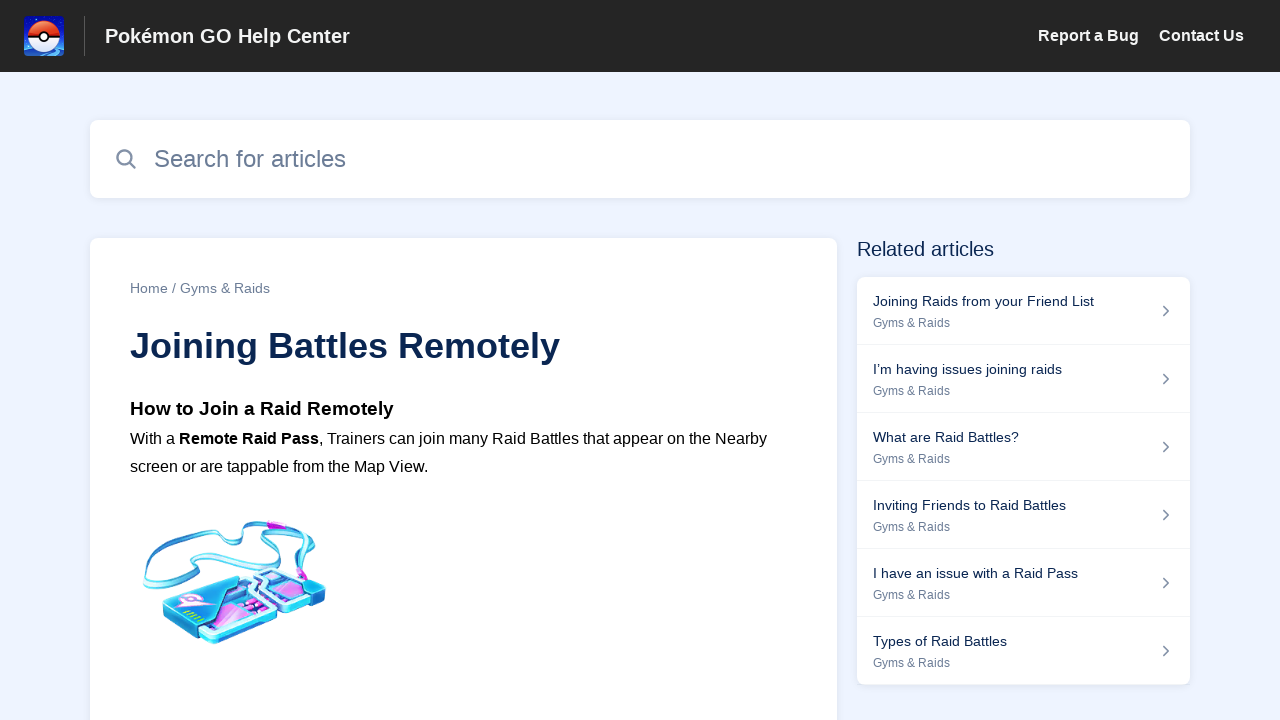

--- FILE ---
content_type: text/html;charset=utf-8
request_url: https://niantic.helpshift.com/hc/en/6-pokemon-go/faq/2487-joining-battles-remotely/?p=all&s=shop&f=redeeming-offer-codes&l=en
body_size: 11166
content:
<!DOCTYPE html>
<html lang=en>

<head>
  <title>Joining Battles Remotely — Pokémon GO Help Center</title>
<meta name="description" content="How to Join a Raid Remotely With a Remote Raid Pass, Trainers can join many Raid Battles that appear on the Nearby screen or are tappable from">
<meta name="robots" content="index, follow">
<meta http-equiv="content-type" content="text/html; charset=utf-8" />
<meta name="viewport" content="width=device-width, initial-scale=1, maximum-scale=1">

<link rel="icon" href="https://d2duuy9yo5pldo.cloudfront.net/dashboard-resources/niantic/32/e7fd394b-109c-4097-b941-ea1275db101c.webp">
<style>

    
    :root {
    --error-color: #e94b4b;
    --header-bg-color: #252525;
    --header-text-color: #f3f4f4;
    --header-text-color-25-opacity: #f3f4f440;
    --footer-bg-color: #252525;
    --footer-text-color: #f3f4f4;
    --footer-text-color-10-opacity: #f3f4f41A;
    --footer-text-color-40-opacity: #f3f4f466;
    --footer-text-color-60-opacity: #f3f4f499;
    --primary-text-color: #0a2652;
    --primary-text-color-5-opacity: #0a26520D;
    --primary-text-color-10-opacity: #0a26521A;
    --primary-text-color-20-opacity: #0a265233;
    --primary-text-color-50-opacity: #0a265280;
    --primary-text-color-60-opacity: #0a265299;
    --primary-text-color-80-opacity: #0a2652CC;
    --secondary-text-color: #6c7d97;
    --accent-color: #0061af;
    --accent-color-75-opacity: #0061afbf;
    --action-color: #0061af;
    --action-color-5-opacity: #0061af0D;
    --action-color-20-opacity: #0061af33;
    --action-color-80-opacity: #0061afCC;
    --primary-bg-color: #eef4ff;
    --content-bg-color: #ffffff;
    --content-bg-color-85-opacity: #ffffffD9;
    --content-bg-color-50-opacity: #ffffff80;
    --secondary-bg-color: #eef4ff;
    --greeting-text-color: #ffffff;
    --banner-image-size-desktop: 600px;
    --banner-image-size-mobile-portrait: 320px;
    --banner-image-size-mobile-landscape: 200px;
    --greeting-text-font-size-desktop: 48px;
    --greeting-text-font-size-mobile: 24px;
    
    --cover-background: url(https://d2duuy9yo5pldo.cloudfront.net/dashboard-resources/niantic/7cd7f310-a623-4a84-a988-aa041f7aba45.jpg);
    --cover-background-gradient: 
        linear-gradient(180deg, rgba(0, 0, 0, 0) 0%, rgba(0, 0, 0, 0.17) 100%),
      ;
    --cover-bg-desktop: url(https://d2duuy9yo5pldo.cloudfront.net/dashboard-resources/niantic/7cd7f310-a623-4a84-a988-aa041f7aba45.jpg);
    --cover-bg-portrait: url(https://d2duuy9yo5pldo.cloudfront.net/dashboard-resources/niantic/7cd7f310-a623-4a84-a988-aa041f7aba45.jpg);
    --cover-bg-landscape: url(https://d2duuy9yo5pldo.cloudfront.net/dashboard-resources/niantic/7cd7f310-a623-4a84-a988-aa041f7aba45.jpg);
  }

  
    
      @font-face {
        font-family: 'customHSFont';
        src: url('https://d2duuy9yo5pldo.cloudfront.net/dashboard-resources/niantic/cc3e891e-8eac-4baa-ae72-08b7ebd1bab7.woff2') format('woff2');
        font-style: normal;
        font-weight: normal;
      }
    
      @font-face {
        font-family: 'customHSFont';
        src: url('https://d2duuy9yo5pldo.cloudfront.net/dashboard-resources/niantic/cc3e891e-8eac-4baa-ae72-08b7ebd1bab7.woff2') format('woff2');
        font-style: normal;
        font-weight: bold;
      }
    
      @font-face {
        font-family: 'customHSFont';
        src: url('https://d2duuy9yo5pldo.cloudfront.net/dashboard-resources/niantic/cc3e891e-8eac-4baa-ae72-08b7ebd1bab7.woff2') format('woff2');
        font-style: italic;
        font-weight: normal;
      }
    
      @font-face {
        font-family: 'customHSFont';
        src: url('https://d2duuy9yo5pldo.cloudfront.net/dashboard-resources/niantic/cc3e891e-8eac-4baa-ae72-08b7ebd1bab7.woff2') format('woff2');
        font-style: italic;
        font-weight: bold;
      }
    
  
</style>


  <!-- This files parse CSS entry files for webpack & insert as style tag -->


  <link href="https://d2duuy9yo5pldo.cloudfront.net/hc-themes/theme2/latest/static/style.4190f2c9807a6850512f.css" rel="stylesheet">

</head>

<body class="" data-qa="faq-page">
  
  <div data-is-enabled=false data-policy-version=1
    class="cookie-notif-banner js-cookie-notif-banner hide-cookie-banner">
    <div class="cookie-notif-banner__content">
      <div class="cookie-notif-banner__content-text" dir="">
        <span>
          This website uses only the necessary cookies required for the site&#x27;s proper functioning. By using the website, you consent to all cookies in accordance with the cookie policy. To know more, refer Cookie Policy.
          <a href="https://support.helpshift.com/hc/en/13-helpshift-technical-support/faq/717-cookies-used-by-helpshift/" class="cookie-notif-banner__content-policy-link js-cookie-notif-banner-link"
            target="_blank">
            <svg
  width="22"
  height="22"
  class="cookie-notif-banner__content-link-icon"
  viewBox="0 0 22 22"
  fill="none"
  xmlns="http://www.w3.org/2000/svg"
>
  <path
    d="M16.5 11.9167V17.4167C16.5 17.9029 16.3068 18.3692 15.963 18.713C15.6192 19.0568 15.1529 19.25 14.6667 19.25H4.58333C4.0971 19.25 3.63079 19.0568 3.28697 18.713C2.94315 18.3692 2.75 17.9029 2.75 17.4167V7.33333C2.75 6.8471 2.94315 6.38079 3.28697 6.03697C3.63079 5.69315 4.0971 5.5 4.58333 5.5H10.0833"
    stroke="#4640B9"
    stroke-width="2"
    stroke-linecap="round"
    stroke-linejoin="round"
  />
  <path
    d="M13.75 2.75H19.25V8.25"
    stroke="#4640B9"
    stroke-width="2"
    stroke-linecap="round"
    stroke-linejoin="round"
  />
  <path
    d="M9.16663 12.8333L19.25 2.75"
    stroke="#4640B9"
    stroke-width="2"
    stroke-linecap="round"
    stroke-linejoin="round"
  />
</svg>
          </a>
        </span>
      </div>
      <div class="cookie-notif-banner__content-cta">
        <hc-button label="Understood" class="js-cookie-notif-banner-cta"
          is-rtl=""></hc-button>
      </div>
    </div>
  </div>

  
  <div class="skip-to-content">
    <hc-button label="Skip To Content" class="js-skip-to-content-cta"></hc-button>
  </div>

  <template
  class="js-hc-template"
  data-domain="niantic"
  data-lang="en"
  data-pagesource="faq"
  data-appid="niantic_app_20180905225631383-9d244656d6992fe"
  data-platformid="niantic_platform_20180726175230075-13b9ec875546270"
  data-hcmode="hc"
  data-faqfilter=""></template>


  <template class="js-web-template"></template>

  
  

<header class="header-section js-web-header " >
  <div class="header-left-container">
    <div class="brand-logo">
      <a class="company-link js-company-link" rel="noreferrer" target="_blank" 
        href=http://nianticlabs.com/support>
        
          <img src="https://d2duuy9yo5pldo.cloudfront.net/dashboard-resources/niantic/320/e7fd394b-109c-4097-b941-ea1275db101c.webp"
            class="header-brand-logo js-header-brand-logo js-optimized-img"
            data-fallback-src="https://d2duuy9yo5pldo.cloudfront.net/dashboard-resources/niantic/e7fd394b-109c-4097-b941-ea1275db101c.png" data-loaded-from="original" alt="Pokémon GO Help Center"/>
        
      </a>
    </div>
    <a aria-label="Pokémon GO Help Center - Link to Help Centre homepage" class="header-brand-name js-header-brand-name" 
      href="/hc/en/6-pokemon-go/?p&#x3D;all&amp;s&#x3D;shop&amp;f&#x3D;redeeming-offer-codes&amp;l&#x3D;en">Pokémon GO Help Center</a>
  </div>
  
    <div class="header-right-container">
      <div class="header-icons">
        <a id="js-header-icons" class="header-icon-btn" role="button">
          <svg xmlns='http://www.w3.org/2000/svg' class="js-menu-icon header-icon" viewBox='0 0 512 512'>
  <path fill='none' stroke='currentColor' stroke-linecap='round' stroke-miterlimit='10' stroke-width='48'
    d='M88 152h336M88 256h336M88 360h336' />
</svg>

          <svg xmlns='http://www.w3.org/2000/svg' class="js-close-icon header-icon hide-header-menu" viewBox='0 0 512 512'>
  <path
    d='M289.94 256l95-95A24 24 0 00351 127l-95 95-95-95a24 24 0 00-34 34l95 95-95 95a24 24 0 1034 34l95-95 95 95a24 24 0 0034-34z' />
</svg>

        </a>
      </div>
      <div class="custom-links js-custom-links hide-custom-links ">
        
          <a class="custom-link" rel="noreferrer nofollow" target="_blank"  href=https://niantic.helpshift.com/hc/faq/379-reporting-a-bug/>
            Report a Bug
          </a>
        
          <a class="custom-link" rel="noreferrer nofollow" target="_blank"  href=https://niantic.helpshift.com/hc/faq/2030-how-to-contact-support/>
            Contact Us
          </a>
        
      </div>
    </div>
  
</header>


  
  
    
    
      <div class="dropdown-header js-dropdown-header
      hide-dropdown-header
      " >
        <div class="dropdown-header-container">
          
            
            <div class="dropdown-header-left-container">
              
                
                
                  
                    <static-dropdown class="hc-static-dropdown--language-dropdown language-dropdown" type="widget" is-rtl="false"
                    modal-title="Choose a language" placeholder="Search" width="240px">
     <script type="application/json">
          [{"id":"en","title":"English","selected":true,"url":"/hc/en/6-pokemon-go/faq/2487-joining-battles-remotely/?p=all&s=shop&f=redeeming-offer-codes&l=en"},{"id":"fr","title":"Français","selected":false,"url":"/hc/fr/6-pokemon-go/faq/2487-joining-battles-remotely/?p=all&s=shop&f=redeeming-offer-codes&l=en"},{"id":"de","title":"Deutsch","selected":false,"url":"/hc/de/6-pokemon-go/faq/2487-joining-battles-remotely/?p=all&s=shop&f=redeeming-offer-codes&l=en"},{"id":"es","title":"Español (Spanish)","selected":false,"url":"/hc/es/6-pokemon-go/faq/2487-joining-battles-remotely/?p=all&s=shop&f=redeeming-offer-codes&l=en"},{"id":"it","title":"Italiano","selected":false,"url":"/hc/it/6-pokemon-go/faq/2487-joining-battles-remotely/?p=all&s=shop&f=redeeming-offer-codes&l=en"},{"id":"ja","title":"日本語","selected":false,"url":"/hc/ja/6-pokemon-go/faq/2487-joining-battles-remotely/?p=all&s=shop&f=redeeming-offer-codes&l=en"},{"id":"ko","title":"한국어","selected":false,"url":"/hc/ko/6-pokemon-go/faq/2487-joining-battles-remotely/?p=all&s=shop&f=redeeming-offer-codes&l=en"},{"id":"pt","title":"Português","selected":false,"url":"/hc/pt/6-pokemon-go/faq/2487-joining-battles-remotely/?p=all&s=shop&f=redeeming-offer-codes&l=en"},{"id":"zh-hant","title":"繁體中文","selected":false,"url":"/hc/zh-hant/6-pokemon-go/faq/2487-joining-battles-remotely/?p=all&s=shop&f=redeeming-offer-codes&l=en"},{"id":"th","title":"ไทย","selected":false,"url":"/hc/th/6-pokemon-go/faq/2487-joining-battles-remotely/?p=all&s=shop&f=redeeming-offer-codes&l=en"},{"id":"ru","title":"Русский","selected":false,"url":"/hc/ru/6-pokemon-go/faq/2487-joining-battles-remotely/?p=all&s=shop&f=redeeming-offer-codes&l=en"},{"id":"tr","title":"Türkçe","selected":false,"url":"/hc/tr/6-pokemon-go/faq/2487-joining-battles-remotely/?p=all&s=shop&f=redeeming-offer-codes&l=en"},{"id":"id","title":"Bahasa Indonesia","selected":false,"url":"/hc/id/6-pokemon-go/faq/2487-joining-battles-remotely/?p=all&s=shop&f=redeeming-offer-codes&l=en"},{"id":"hi","title":"हिन्दी","selected":false,"url":"/hc/hi/6-pokemon-go/faq/2487-joining-battles-remotely/?p=all&s=shop&f=redeeming-offer-codes&l=en"},{"id":"pt-br","title":"Português do Brasil","selected":false,"url":"/hc/pt-br/6-pokemon-go/faq/2487-joining-battles-remotely/?p=all&s=shop&f=redeeming-offer-codes&l=en"}]
     </script>
   </static-dropdown>
                  
                
              
            </div>
          
        </div>
      </div>
    
  

  <div class="content-wrapper faq-content-wrapper js-content-wrapper
    
    "
    tabindex="-1"
  >
    
      <div class="faq-page-cover faq-page-cover--without-header">
        <div class="faq-search js-faq-search">
          <hc-search class="search-box js-hc-search js-hc-search-in-page-title">
     <script type="application/json">
       {"show_search_icon":false,"show_contact_us_button":false,"is_preview":false,"hc_mode":"hc","app_id":"niantic_app_20180905225631383-9d244656d6992fe","app_slug":"pokemon-go","disable_helpshift_branding":true,"search_url":"/hc/en/6-pokemon-go/search/","lang":"en","is_sdkx":false,"is_rtl":false,"query_string":"?p=all&s=shop&f=redeeming-offer-codes&l=en","is_widget":false,"contact_us_visibility_config":"never","translations":{"no_results_text":"Sorry, but we couldn’t find anything.","more_help_text":"Need more help?","chat_with_us":"Chat with us","cancel_search_text":"Cancel","all_results_text":"Show all results","popular_articles_title":"Popular articles","recent_search_text":"Recent Searches","search_placeholder":"Search for articles","clear_search_text":"Clear search","search_results_text":"Search results for \"%1$s\""}}
     </script>
   </hs-search>
        </div>
      </div>
    
    <div class="faq-announcement-section"><div class="js-announcement-section  ">
  <hc-announcement class="hc-announcement-section" is-rtl="null">
      <script type="application/json">
        null
      </script>
    </hc-announcement>
</div>
</div>
    <main class="article-page " >
      <div
        class="faq-details js-faq-details"
        
        data-faqid=niantic_faq_20200414172409860-698da26855a04fc
        data-appid="niantic_app_20180905225631383-9d244656d6992fe"
        data-table-of-contents-title="Table of Contents"
        data-table-of-contents-hide-text="hide"
      >
        <div class="faq-cover js-faq-load " data-faqid=niantic_faq_20200414172409860-698da26855a04fc data-faqpid="2487"
          data-faqentitle="Joining Battles Remotely" data-cifs="{}">
          
            <nav aria-label="Breadcrumb" class="faq-breadcrumb">
              <ol class="faq-breadcrumb-list">
                
                  <li class="faq-breadcrumb-item">
                    <a class="link faq-breadcrumb-link" href=/hc/en/6-pokemon-go/?p&#x3D;all&amp;s&#x3D;shop&amp;f&#x3D;redeeming-offer-codes&amp;l&#x3D;en>Home</a>
                  </li>
                
                <li class="faq-breadcrumb-item">
                  <a class="link faq-breadcrumb-link" href=/hc/en/6-pokemon-go/section/377-gyms-raids/?p&#x3D;all&amp;s&#x3D;shop&amp;f&#x3D;redeeming-offer-codes&amp;l&#x3D;en>
                    Gyms &amp; Raids
                  </a>
                </li>
              </ol>
            </nav>
          
          <h2 class="faq-title">Joining Battles Remotely</h2>
        </div>
        <div class="faq-last-update js-faq-last-update ">Last Updated: 89d</div>
        <div class="faq-article js-faq-article">
          <div class="article-body js-faq-details-article-body">
            <div class="faq-body js-faq-body">
              <h3><span style="-webkit-tap-highlight-color: transparent; --tw-ring-offset-color: #fff; --tw-ring-color: #a6cfff80; --tw-shadow-colored: 0 0 #0000; color: rgb(0, 0, 0); background-color: transparent;">How to Join a Raid Remotely</span></h3><p><span style="-webkit-tap-highlight-color: transparent; --tw-ring-offset-color: #fff; --tw-ring-color: #a6cfff80; --tw-shadow-colored: 0 0 #0000; color: rgb(0, 0, 0); background-color: transparent;">With a&nbsp;</span><span style="-webkit-tap-highlight-color: transparent; --tw-ring-offset-color: #fff; --tw-ring-color: #a6cfff80; --tw-shadow-colored: 0 0 #0000; color: rgb(0, 0, 0); background-color: transparent;"><strong>Remote Raid Pass</strong></span><span style="-webkit-tap-highlight-color: transparent; --tw-ring-offset-color: #fff; --tw-ring-color: #a6cfff80; --tw-shadow-colored: 0 0 #0000; color: rgb(0, 0, 0); background-color: transparent;">, Trainers can join many Raid Battles that appear on the Nearby screen or are tappable from the Map View.<br>&nbsp;<a href="https://d2duuy9yo5pldo.cloudfront.net/niantic/37c62544-33c5-4ad9-ae7a-b637ad37ee76.png" target="_blank" data-lightbox="true" rel="nofollow"><img src="https://d2duuy9yo5pldo.cloudfront.net/niantic/37c62544-33c5-4ad9-ae7a-b637ad37ee76.png" srcset="https://d2duuy9yo5pldo.cloudfront.net/niantic/37c62544-33c5-4ad9-ae7a-b637ad37ee76-t.png 1x, https://d2duuy9yo5pldo.cloudfront.net/niantic/37c62544-33c5-4ad9-ae7a-b637ad37ee76-2t.png 1.5x" alt="" width="201" height="201"></a><br></span></p><p>&nbsp;</p><p><span style="-webkit-tap-highlight-color: transparent; --tw-ring-offset-color: #fff; --tw-ring-color: #a6cfff80; --tw-shadow-colored: 0 0 #0000; color: rgb(0, 0, 0); background-color: transparent;">Remote Raid Passes can be purchased from the Shop, and occasionally there may be special events that include Remote Raid Passes as a reward. If you have 3 or more Remote Raid Passes in your bag, you will not be able to acquire more.</span></p><h3><span style="-webkit-tap-highlight-color: transparent; --tw-ring-offset-color: #fff; --tw-ring-color: #a6cfff80; --tw-shadow-colored: 0 0 #0000; color: rgb(0, 0, 0); background-color: transparent;"><strong>How to Join a Raid Remotely</strong></span></h3><p><span style="-webkit-tap-highlight-color: transparent; --tw-ring-offset-color: #fff; --tw-ring-color: #a6cfff80; --tw-shadow-colored: 0 0 #0000; color: rgb(0, 0, 0); background-color: transparent;">There are 3 ways to join a Raid remotely:</span></p><ol><li><p><span style="-webkit-tap-highlight-color: transparent; --tw-ring-offset-color: #fff; --tw-ring-color: #a6cfff80; --tw-shadow-colored: 0 0 #0000; color: rgb(0, 0, 0); background-color: transparent;">Tap the Nearby button at the bottom right of the Map View and select the “Raid” tab. For any Raid Battles<br>listed, tap “View” below the raid you would like to join to access the raid.<a href="https://d2duuy9yo5pldo.cloudfront.net/niantic/46f51d7b-1e4c-4505-bdaf-418ede29b944.png" target="_blank" data-lightbox="true" rel="nofollow">&nbsp;</a>&nbsp;</span><span style="-webkit-tap-highlight-color: transparent; --tw-ring-offset-color: #fff; --tw-ring-color: #a6cfff80; --tw-shadow-colored: 0 0 #0000; color: rgb(0, 0, 0); background-color: transparent;"><span style="font-family: myriad-pro, -apple-system, BlinkMacSystemFont, 'Segoe UI', Roboto, Oxygen, Ubuntu, Cantarell, 'Fira Sans', 'Droid Sans', 'Helvetica Neue', Arial, sans-serif, 'Apple Color Emoji', 'Segoe UI Emoji', 'Segoe UI Symbol';">&nbsp;can also tap any Gym with an ongoing Raid Battle on your Map View.<br></span><img style="color: rgb(87, 96, 102); font-family: myriad-pro, -apple-system, BlinkMacSystemFont, 'Segoe UI', Roboto, Oxygen, Ubuntu, Cantarell, 'Fira Sans', 'Droid Sans', 'Helvetica Neue', Arial, sans-serif, 'Apple Color Emoji', 'Segoe UI Emoji', 'Segoe UI Symbol';" src="https://d2duuy9yo5pldo.cloudfront.net/niantic/46f51d7b-1e4c-4505-bdaf-418ede29b944.png" srcset="https://d2duuy9yo5pldo.cloudfront.net/niantic/46f51d7b-1e4c-4505-bdaf-418ede29b944-t.png 1x, https://d2duuy9yo5pldo.cloudfront.net/niantic/46f51d7b-1e4c-4505-bdaf-418ede29b944-2t.png 1.5x" alt="" width="192" height="190"> <a href="https://d2duuy9yo5pldo.cloudfront.net/niantic/5ab7ec6f-e00a-4b07-b586-008945531807.jpg" target="_blank" data-lightbox="true" rel="nofollow"><img src="https://d2duuy9yo5pldo.cloudfront.net/niantic/5ab7ec6f-e00a-4b07-b586-008945531807.jpg" srcset="https://d2duuy9yo5pldo.cloudfront.net/niantic/5ab7ec6f-e00a-4b07-b586-008945531807-t.jpg 1x, https://d2duuy9yo5pldo.cloudfront.net/niantic/5ab7ec6f-e00a-4b07-b586-008945531807-2t.jpg 1.5x" alt="" width="227" height="192"> </a>&nbsp;<br></span></p> </li><li><p><span style="-webkit-tap-highlight-color: transparent; --tw-ring-offset-color: #fff; --tw-ring-color: #a6cfff80; --tw-shadow-colored: 0 0 #0000; color: rgb(0, 0, 0); background-color: transparent;">Receive a&nbsp;</span><a href="https://niantic.helpshift.com/hc/faq/2601-inviting-friends-to-raid-battles/" target="_blank" rel="nofollow">Raid Invitation</a><span style="-webkit-tap-highlight-color: transparent; --tw-ring-offset-color: #fff; --tw-ring-color: #a6cfff80; --tw-shadow-colored: 0 0 #0000; color: rgb(0, 0, 0); background-color: transparent;">&nbsp;from a Friend.</span></p></li> </ol><p><span style="-webkit-tap-highlight-color: transparent; --tw-ring-offset-color: #fff; --tw-ring-color: #a6cfff80; --tw-shadow-colored: 0 0 #0000; color: rgb(0, 0, 0); background-color: transparent;">Once you’ve accessed the raid you’d like to join remotely, you’ll see a pink button that lets you join the Raid Battle using a Remote Raid Pass. Exchange your pass for entry into the raid.</span></p><p><span style="color: #000000; background-color: transparent;"><img src="https://lh7-rt.googleusercontent.com/docsz/AD_4nXdquwrd_mk5YsxtOkXYpU6D272UVAKa4rQVONHtgZtbieNpIcvfFMMlK2gmvgHob6kA1cp9touAfKffB7e3RYiXbvaAGKm5R4ESo1SSDXRzBIzS4oHAxZF0qG_GkVuFNxE5LprRKmzvZyxE1sE4mw1tSu7b?key=K1JrcTiSM7__kFjWP_wo7A" width="500" height="177"></span></p><p><span style="-webkit-tap-highlight-color: transparent; --tw-ring-offset-color: #fff; --tw-ring-color: #a6cfff80; --tw-shadow-colored: 0 0 #0000; color: rgb(0, 0, 0); background-color: transparent;">Up to 5 Trainers can join the same raid lobby with a Remote Raid Pass, though this number may be temporarily adjusted during specified time periods. If you try to join a Raid Battle remotely and 5 other Trainers have already joined remotely, you will be added to a new lobby. Avatars of Trainers joining remotely have a different appearance in the lobby.</span></p><p><span style="-webkit-tap-highlight-color: transparent; --tw-ring-offset-color: #fff; --tw-ring-color: #a6cfff80; --tw-shadow-colored: 0 0 #0000; color: rgb(0, 0, 0);">Note that Trainers will only be able to participate in 10 Remote Raids per day. This maximum may change and increase for special events.</span></p><h3><span style="-webkit-tap-highlight-color: transparent; --tw-ring-offset-color: #fff; --tw-ring-color: #a6cfff80; --tw-shadow-colored: 0 0 #0000; color: rgb(0, 0, 0); background-color: transparent;"><strong>Battling in a Raid Remotely</strong></span></h3><p><span style="-webkit-tap-highlight-color: transparent; --tw-ring-offset-color: #fff; --tw-ring-color: #a6cfff80; --tw-shadow-colored: 0 0 #0000; color: rgb(0, 0, 0); background-color: transparent;">Like in raids joined in person, Trainers raiding remotely can select the Pokémon they wish to use and invite others within range to join their group by sharing the group code (3 pictures of Pokémon) at the top right of the raid lobby.</span></p><p><a href="https://niantic.helpshift.com/hc/faq/2187-what-are-raid-battles/#battling-in-a-raid" target="_blank" rel="nofollow">Raid Battle mechanics are also the same</a><span style="-webkit-tap-highlight-color: transparent; --tw-ring-offset-color: #fff; --tw-ring-color: #a6cfff80; --tw-shadow-colored: 0 0 #0000; color: rgb(0, 0, 0); background-color: transparent;">&nbsp;regardless of whether you are battling remotely or in-person. However, remote Trainers’ Pokémon have lower attack power than Pokémon of Trainers who join in person. This attack power reduction may be temporarily adjusted during specified time periods.</span></p><p><span style="-webkit-tap-highlight-color: transparent; --tw-ring-offset-color: #fff; --tw-ring-color: #a6cfff80; --tw-shadow-colored: 0 0 #0000; color: rgb(0, 0, 0); background-color: transparent;">Raid Battles that you complete with a Remote Raid Pass will still count towards any raid-related research and medals, and Best Friend and team bonuses for attack power and extra Premier Balls are still applied.<br><br></span></p><h3><span style="color: #000000; background-color: transparent;"><strong>How to Join Max Battles Remotely</strong></span></h3><p><span style="color: #000000; background-color: transparent;">You will be able to join Max Battles remotely by using </span><span style="color: #000000; background-color: #ffffff;">both a Remote Raid pass AND the locally required amount of Max Particles to join the battle.</span><span style="color: #172b4d; background-color: #ffffff;"> </span><span style="color: #000000; background-color: transparent;">The amount of Max Particles required will vary based on the battle.</span></p><p><span style="color: #000000; background-color: transparent;">You can also join max battles from your friends list as long as the lobby is not full.</span></p><p><span style="color: #000000; background-color: transparent;"><strong>Please Note: </strong></span><span style="color: #000000; background-color: transparent;">You can collect up to 800 Max Particles per day, and the limit of Max Particles Trainers can hold at one time is 1,500. This maximum may increase for special events.&nbsp;</span></p><p><span style="color: rgb(38, 38, 38); background-color: transparent;"><strong>Your Remote Raid Pass WILL be consumed if:</strong></span></p><ul><li style="color: rgb(38, 38, 38);"><p><span style="color: rgb(38, 38, 38); background-color: transparent;">You start a Max Battle, regardless of whether you win or lose.</span></p> </li><li style="color: rgb(38, 38, 38);"><p><span style="color: rgb(38, 38, 38); background-color: transparent;">You lose the battle and choose not to re-enter the same boss battle (e.g., by leaving the Power Spot or raid lobby, or if the boss rotates). In that case, your Remote Raid Pass remains consumed.</span></p></li> </ul><p><span style="color: rgb(38, 38, 38); background-color: transparent;"><strong>Your Remote Raid Pass WILL NOT be consumed if:</strong></span></p><ul><li style="color: rgb(38, 38, 38);"><p><span style="color: rgb(38, 38, 38); background-color: transparent;">You enter a lobby but leave before the battle begins, even if the boss later rotates.</span></p> </li><li style="color: rgb(38, 38, 38);"><p><span style="color: rgb(38, 38, 38); background-color: transparent;">You lose the battle but remain at the same Power Spot — you can retry the same boss without using an additional pass.</span></p> </li><li style="color: rgb(38, 38, 38);"><p><span style="color: rgb(38, 38, 38);"><span style="background-color: transparent;"><strong>Note:</strong></span><span style="background-color: transparent;"> There is a known visual issue where it may appear that a Remote Raid Pass was used after exiting or re-entering a lobby. However, as long as the battle does not begin, no pass is actually consumed. </span></span><span style="color: rgb(38, 38, 38); background-color: transparent;">A fix is coming in a future update for this known visual issue.</span></p></li> </ul><p><span style="color: #000000; background-color: transparent;">&nbsp;</span></p><p><span style="color: #000000; background-color: transparent;"><strong>Please Note: </strong></span><span style="color: #000000; background-color: transparent;">Remote Max Battle rewards do not yield bonus rewards. In-person battles will yield bonus rewards, which will show on your screen.</span></p><p><span style="-webkit-tap-highlight-color: transparent; --tw-ring-offset-color: #fff; --tw-ring-color: #a6cfff80; --tw-shadow-colored: 0 0 #0000; color: rgb(0, 0, 0); background-color: transparent;">&nbsp;<br></span></p>
            </div>
            


          </div>
          <div class="faq-feedback js-faq-feedback">
            <faq-feedback faq-id="niantic_faq_20200414172409860-698da26855a04fc"
                 lang="en">
    <script type="application/json">
          {"contact_us":"Contact us","feedback_thank_you":"Thank you for your feedback.","chat_with_us":"Chat with us","show_contact_us_button":false,"positive_feedback":"Yes","is_preview":false,"feedback_question":"Was this article helpful?","is_sdkx":false,"feedback_no":"Thank you for your feedback. Please contact us if you still need help.","is_rtl":false,"contact_us_url":"/hc/en/6-pokemon-go/contact-us/?p=all&s=shop&f=redeeming-offer-codes&l=en","is_widget":false,"contact_us_visibility_config":"never","negative_feedback":"No"}
       </script>
   </faq-feedback>
          </div>
        </div>
      </div>
      <div class="related-articles js-related-articles" >
  <h4 class="related-articles-header">Related articles</h4>
  <section class="related-articles-content js-related-articles-content" data-empty-text="No articles found." data-active-platform="all">
    <span class="related-articles-item-link">
  <div class="related-article-laoder">
    <div>
      <skeleton-loader height="16px"></skeleton-loader>
    </div>
    <div>
      <skeleton-loader width="66%" height="12px"></skeleton-loader>
    </div>
  </div>
</span>

    <span class="related-articles-item-link">
  <div class="related-article-laoder">
    <div>
      <skeleton-loader height="16px"></skeleton-loader>
    </div>
    <div>
      <skeleton-loader width="66%" height="12px"></skeleton-loader>
    </div>
  </div>
</span>

    <span class="related-articles-item-link">
  <div class="related-article-laoder">
    <div>
      <skeleton-loader height="16px"></skeleton-loader>
    </div>
    <div>
      <skeleton-loader width="66%" height="12px"></skeleton-loader>
    </div>
  </div>
</span>

    <span class="related-articles-item-link">
  <div class="related-article-laoder">
    <div>
      <skeleton-loader height="16px"></skeleton-loader>
    </div>
    <div>
      <skeleton-loader width="66%" height="12px"></skeleton-loader>
    </div>
  </div>
</span>

  </section>
</div>

    </main>
    
  
    <div 
      class=" language-dropdown-mobile">
      
        
          <static-dropdown class="hc-static-dropdown--language-dropdown" type="link" is-rtl="false"
                    modal-title="Choose a language" placeholder="Search" searchable="true" direction="center" width="220px">
     <script type="application/json">
          [{"id":"en","title":"English","selected":true,"url":"/hc/en/6-pokemon-go/faq/2487-joining-battles-remotely/?p=all&s=shop&f=redeeming-offer-codes&l=en"},{"id":"fr","title":"Français","selected":false,"url":"/hc/fr/6-pokemon-go/faq/2487-joining-battles-remotely/?p=all&s=shop&f=redeeming-offer-codes&l=en"},{"id":"de","title":"Deutsch","selected":false,"url":"/hc/de/6-pokemon-go/faq/2487-joining-battles-remotely/?p=all&s=shop&f=redeeming-offer-codes&l=en"},{"id":"es","title":"Español (Spanish)","selected":false,"url":"/hc/es/6-pokemon-go/faq/2487-joining-battles-remotely/?p=all&s=shop&f=redeeming-offer-codes&l=en"},{"id":"it","title":"Italiano","selected":false,"url":"/hc/it/6-pokemon-go/faq/2487-joining-battles-remotely/?p=all&s=shop&f=redeeming-offer-codes&l=en"},{"id":"ja","title":"日本語","selected":false,"url":"/hc/ja/6-pokemon-go/faq/2487-joining-battles-remotely/?p=all&s=shop&f=redeeming-offer-codes&l=en"},{"id":"ko","title":"한국어","selected":false,"url":"/hc/ko/6-pokemon-go/faq/2487-joining-battles-remotely/?p=all&s=shop&f=redeeming-offer-codes&l=en"},{"id":"pt","title":"Português","selected":false,"url":"/hc/pt/6-pokemon-go/faq/2487-joining-battles-remotely/?p=all&s=shop&f=redeeming-offer-codes&l=en"},{"id":"zh-hant","title":"繁體中文","selected":false,"url":"/hc/zh-hant/6-pokemon-go/faq/2487-joining-battles-remotely/?p=all&s=shop&f=redeeming-offer-codes&l=en"},{"id":"th","title":"ไทย","selected":false,"url":"/hc/th/6-pokemon-go/faq/2487-joining-battles-remotely/?p=all&s=shop&f=redeeming-offer-codes&l=en"},{"id":"ru","title":"Русский","selected":false,"url":"/hc/ru/6-pokemon-go/faq/2487-joining-battles-remotely/?p=all&s=shop&f=redeeming-offer-codes&l=en"},{"id":"tr","title":"Türkçe","selected":false,"url":"/hc/tr/6-pokemon-go/faq/2487-joining-battles-remotely/?p=all&s=shop&f=redeeming-offer-codes&l=en"},{"id":"id","title":"Bahasa Indonesia","selected":false,"url":"/hc/id/6-pokemon-go/faq/2487-joining-battles-remotely/?p=all&s=shop&f=redeeming-offer-codes&l=en"},{"id":"hi","title":"हिन्दी","selected":false,"url":"/hc/hi/6-pokemon-go/faq/2487-joining-battles-remotely/?p=all&s=shop&f=redeeming-offer-codes&l=en"},{"id":"pt-br","title":"Português do Brasil","selected":false,"url":"/hc/pt-br/6-pokemon-go/faq/2487-joining-battles-remotely/?p=all&s=shop&f=redeeming-offer-codes&l=en"}]
     </script>
   </static-dropdown>
        
      
    </div>
  


    
  
    
  


    
  <footer class="footer-section js-footer-section  " >
  <div class="footer-wrapper">
    <div class="footer-content-wrapper">
      <div class="social-media-wrapper">
        <div class="footer-brand-details">
          <a aria-label="Footer branding, ‎" class="footer-brand-link js-company-footer-link" rel="noreferrer" target="_blank" 
            href=http://nianticlabs.com/support>
            
              <img src="https://d2duuy9yo5pldo.cloudfront.net/dashboard-resources/niantic/320/e7fd394b-109c-4097-b941-ea1275db101c.webp"
                class="footer-brand-logo js-footer-brand-logo js-optimized-img" data-fallback-src="https://d2duuy9yo5pldo.cloudfront.net/dashboard-resources/niantic/e7fd394b-109c-4097-b941-ea1275db101c.png"
                data-loaded-from="original" alt="‎" />
            
            <span class="footer-brand-title js-footer-brand-name">‎</span>
          </a>
        </div>
        <p class="footer-description-note js-footer-description-note" ></p>
        <div class="footer-social-media js-footer-social-media">
            <a class="footer-social-link" rel="noopener noreferrer" target="_blank" href=https://twitter.com/PokemonGoApp>
              
  <svg width="400" height="400" viewBox="0 0 400 400" xmlns="http://www.w3.org/2000/svg" class="footer-icon">
  <title>Logo X(formerly Twitter)</title>
  <g clip-path="url(#clip1_1019_74547)">
    <mask id="mask1_1019_74547" maskunits="userSpaceOnUse" x="4" y="0" width="392" height="400">
      <path d="M395.534 0H4V400H395.534V0Z" fill="white"/>
    </mask>
    <g mask="url(#mask1_1019_74547)">
      <path d="M237.016 169.286L382.773 0H348.233L221.672 146.988L120.588 0H4L156.859 222.272L4 399.795H38.5418L172.194 244.57L278.946 399.795H395.534L237.007 169.286H237.016ZM189.706 224.231L174.218 202.097L50.9877 25.9802H104.042L203.491 168.112L218.978 190.246L348.25 374.996H295.196L189.706 224.239V224.231Z" />
    </g>
  </g>
  <defs>
    <clipPath id="clip1_1019_74547">
      <rect width="391.534" height="400" transform="translate(4)"/>
    </clipPath>
  </defs>
</svg>





            </a>
        
            <a class="footer-social-link" rel="noopener noreferrer" target="_blank" href=https://www.instagram.com/pokemongoapp/>
              
  
<svg width="400" height="400" viewBox="0 0 400 400" xmlns="http://www.w3.org/2000/svg" class="footer-icon">
  <title>Logo Instagram</title>
  <g clip-path="url(#clip0_1019_74538)">
    <g clip-path="url(#clip1_1019_74538)">
		  <path d="M117.168 1.40022C95.8883 2.40422 81.3563 5.80022 68.6523 10.7922C55.5043 15.9162 44.3603 22.7922 33.2723 33.9202C22.1843 45.0482 15.3563 56.2002 10.2683 69.3682C5.34432 82.1002 2.00832 96.6442 1.06832 117.936C0.128324 139.228 -0.0796757 146.072 0.0243243 200.384C0.128324 254.696 0.368324 261.504 1.40032 282.84C2.41632 304.116 5.80032 318.644 10.7923 331.352C15.9243 344.5 22.7923 355.64 33.9243 366.732C45.0563 377.824 56.2003 384.636 69.4003 389.732C82.1203 394.648 96.6683 398 117.956 398.932C139.244 399.864 146.096 400.08 200.392 399.976C254.688 399.872 261.524 399.632 282.856 398.62C304.188 397.608 318.64 394.2 331.352 389.232C344.5 384.088 355.648 377.232 366.732 366.096C377.816 354.96 384.64 343.8 389.724 330.624C394.652 317.904 398 303.356 398.924 282.084C399.856 260.736 400.076 253.92 399.972 199.616C399.868 145.312 399.624 138.504 398.612 117.176C397.6 95.8482 394.212 81.3642 389.224 68.6482C384.084 55.5002 377.224 44.3682 366.096 33.2682C354.968 22.1682 343.8 15.3482 330.628 10.2762C317.9 5.35222 303.36 1.99622 282.072 1.07622C260.784 0.156217 253.932 -0.0797829 199.616 0.0242171C145.3 0.128217 138.5 0.360217 117.168 1.40022ZM119.504 362.952C100.004 362.104 89.4163 358.864 82.3603 356.152C73.0163 352.552 66.3603 348.2 59.3283 341.236C52.2963 334.272 47.9763 327.592 44.3283 318.268C41.5883 311.212 38.2883 300.636 37.3763 281.136C36.3843 260.06 36.1763 253.732 36.0603 200.336C35.9443 146.94 36.1483 140.62 37.0723 119.536C37.9043 100.052 41.1643 89.4522 43.8723 82.4002C47.4723 73.0442 51.8083 66.4002 58.7883 59.3722C65.7683 52.3442 72.4283 48.0162 81.7603 44.3682C88.8083 41.6162 99.3843 38.3442 118.876 37.4162C139.968 36.4162 146.288 36.2162 199.676 36.1002C253.064 35.9842 259.4 36.1842 280.5 37.1122C299.984 37.9602 310.588 41.1882 317.632 43.9122C326.98 47.5122 333.632 51.8362 340.66 58.8282C347.688 65.8202 352.02 72.4562 355.668 81.8082C358.424 88.8362 361.696 99.4082 362.616 118.912C363.62 140.004 363.848 146.328 363.944 199.712C364.04 253.096 363.852 259.436 362.928 280.512C362.076 300.012 358.844 310.604 356.128 317.668C352.528 327.008 348.188 333.668 341.204 340.692C334.22 347.716 327.568 352.044 318.232 355.692C311.192 358.44 300.604 361.72 281.128 362.648C260.036 363.64 253.716 363.848 200.308 363.964C146.9 364.08 140.6 363.864 119.508 362.952M282.548 93.1082C282.556 97.8553 283.972 102.493 286.616 106.436C289.26 110.378 293.014 113.448 297.403 115.257C301.792 117.066 306.618 117.533 311.273 116.599C315.927 115.664 320.199 113.37 323.55 110.008C326.9 106.645 329.178 102.364 330.096 97.7062C331.013 93.0486 330.529 88.2235 328.704 83.8413C326.879 79.459 323.795 75.7164 319.843 73.0868C315.891 70.4572 311.247 69.0587 306.5 69.0682C300.137 69.0809 294.038 71.6206 289.547 76.1287C285.055 80.6369 282.538 86.7444 282.548 93.1082ZM97.3083 200.2C97.4203 256.92 143.484 302.796 200.192 302.688C256.9 302.58 302.808 256.52 302.7 199.8C302.592 143.08 256.516 97.1922 199.8 97.3042C143.084 97.4162 97.2003 143.488 97.3083 200.2ZM133.332 200.128C133.306 186.943 137.191 174.045 144.495 163.067C151.798 152.089 162.194 143.524 174.366 138.454C186.538 133.384 199.94 132.037 212.877 134.584C225.814 137.131 237.706 143.456 247.048 152.762C256.39 162.067 262.763 173.933 265.361 186.861C267.959 199.788 266.666 213.195 261.644 225.387C256.622 237.579 248.098 248.008 237.149 255.355C226.2 262.703 213.318 266.638 200.132 266.664C191.377 266.683 182.704 264.976 174.608 261.642C166.513 258.308 159.153 253.412 152.95 247.233C146.747 241.055 141.821 233.715 138.455 225.632C135.089 217.55 133.349 208.883 133.332 200.128Z"/>
	  </g>
	</g>
  <defs>
    <clipPath id="clip0_1019_74538">
      <rect width="400" height="400" />
    </clipPath>
    <clipPath id="clip1_1019_74538">
      <rect width="400" height="400"/>
    </clipPath>
  </defs>
</svg>





            </a>
        
            <a class="footer-social-link" rel="noopener noreferrer" target="_blank" href=https://www.facebook.com/PokemonGO/>
              
  <svg width="400" height="400" viewBox="0 0 400 400" xmlns="http://www.w3.org/2000/svg" class="footer-icon">
  <title>Logo Facebook</title>
  <g clip-path="url(#clip0_1019_74541)">
    <path d="M233.826 397V257.804H279.911C283.087 238.666 285.985 221.03 289.162 201.725H233.659C233.659 187.094 232.488 173.853 233.937 160.89C235.832 143.477 244.469 136.467 262.079 135.465C270.382 134.965 278.741 135.41 288.604 135.41C288.604 119.332 288.883 104.477 288.326 89.6231C288.214 87.1752 284.703 82.7245 282.697 82.7245C260.797 82.3907 238.228 79.5534 217.108 83.6703C186.459 89.6787 167.01 118.441 166.342 151.265C166.007 167.51 166.286 183.755 166.286 201.058H116.857V256.691H165.283V396.277C87.2668 399.058 1.11469 301.032 0.000176187 204.34C-1.28152 90.5689 86.5981 9.56606 183.784 2.5562C305.378 -6.17831 395.486 86.6189 399.777 191.934C404.793 315.83 306.882 389.489 233.826 397Z" />
  </g>
  <defs>
    <clipPath id="clip0_1019_74541">
      <rect width="400" height="395" transform="translate(0 2)"/>
    </clipPath>
  </defs>
</svg>





            </a>
        
            <a class="footer-social-link" rel="noopener noreferrer" target="_blank" href=https://www.youtube.com/channel/UCA698bls2pjQyiqP9N-iaeg>
              
  <svg xmlns="http://www.w3.org/2000/svg" width="512" height="512" viewBox="0 0 512 512" class="footer-icon">
  <title>Logo Youtube</title>
  <path d="M508.64,148.79c0-45-33.1-81.2-74-81.2C379.24,65,322.74,64,265,64H247c-57.6,0-114.2,1-169.6,3.6-40.8,0-73.9,36.4-73.9,81.4C1,184.59-.06,220.19,0,255.79q-.15,53.4,3.4,106.9c0,45,33.1,81.5,73.9,81.5,58.2,2.7,117.9,3.9,178.6,3.8q91.2.3,178.6-3.8c40.9,0,74-36.5,74-81.5,2.4-35.7,3.5-71.3,3.4-107Q512.24,202.29,508.64,148.79ZM207,353.89V157.39l145,98.2Z"/>
</svg>





            </a>
        </div>
      </div>
      <div class="info-resources-wrapper">
        <ul class="info-resources js-info-resources">
          
            <li class="info-resource-item" >
              <a class="footer-link" rel="noreferrer nofollow" target="_blank" href="https://nianticlabs.com/support">
                Niantic Support Hub
              </a>
            </li>
          
            <li class="info-resource-item" >
              <a class="footer-link" rel="noreferrer nofollow" target="_blank" href="https://nianticlabs.com/guidelines/">
                Player Guidelines
              </a>
            </li>
          
            <li class="info-resource-item" >
              <a class="footer-link" rel="noreferrer nofollow" target="_blank" href="https://nianticlabs.com/privacy/">
                Privacy Policy
              </a>
            </li>
          
            <li class="info-resource-item" >
              <a class="footer-link" rel="noreferrer nofollow" target="_blank" href="https://nianticlabs.com/terms/">
                Terms of Service
              </a>
            </li>
          
            <li class="info-resource-item" >
              <a class="footer-link" rel="noreferrer nofollow" target="_blank" href="https://twitter.com/niantichelp">
                Niantic Support Twitter
              </a>
            </li>
          
        </ul>
      </div>
    </div>
    <div class="footer-copyright-note js-footer-copyright-note">Copyright © 2015-2025 Niantic, Inc. All Rights Reserved.</div>
    
  </div>
</footer>


  </div>
  <script>
  

  

  
    window.pageSource = "faq";
  

  
    window.webchatConfig = {"hsConfig":{"outboundSupportMeta":{"origin":"websupport"},"language":"en","domain":"niantic","platformId":"niantic_platform_20181120042727448-df16af95e7db7af"}};
  

  

  
    // Do nothing
    // @TODO: feature/web-widget: Use OR condition
  
</script>


    
  <script type="module" src="https://unpkg.com/ionicons@5.2.3/dist/ionicons/ionicons.esm.js">
  </script>


  

<script>
  /**
   * Append script tag with same source URL when a script tag fails.
   * This can happen if CDN service do not sent correct CORS header.
   * @param {Object} event - JS error event
   */
  function handleEntryJSError(event) {
    const failedScriptEl = event.target
    const failedScriptSource = failedScriptEl.getAttribute("src")

    failedScriptEl.remove()

    const script = document.createElement("script");
    script.setAttribute("src", failedScriptSource);
    document.body.appendChild(script);
  }

</script>




  
  
    
  
  
  
  
  
  

  
    <script
      crossorigin="anonymous"
      onerror="handleEntryJSError(event);"
      src="https://d2duuy9yo5pldo.cloudfront.net/hc-themes/theme2/latest/static/vendors.cc64d9f881b68ceb5fc4.96b71a9de1013a6253a7.js"
    ></script>
  

  

  



  
  
    
  
  
  
  
  
  

  

  
    <script
      crossorigin="anonymous"
      onerror="handleEntryJSError(event);"
      src="https://d2duuy9yo5pldo.cloudfront.net/hc-themes/theme2/latest/static/corejs.1a80174baf1daa4c0dd7.96b71a9de1013a6253a7.js"
    ></script>
  

  



  
  
    
  
  
  
  
  
  

  

  

  



  
  
    
  
  
  
  
  
  

  

  

  



  
  
    
      <script
        crossorigin="anonymous"
        onerror="handleEntryJSError(event);"
        src="https://d2duuy9yo5pldo.cloudfront.net/hc-themes/theme2/latest/static/faq.817f44433e7ad6d0be14.96b71a9de1013a6253a7.js"
      ></script>
    
  
  
  
  
  
  

  

  

  



  
  
    
  
  
  
  
  
  

  

  

  



  
  
    
  
  
  
  
  
  

  

  

  



  
  
    
  
  
  
  
  
  

  

  

  



  
  
    
  
  
  
  
  
  

  

  

  



  
  
    
  
  
  
  
  
  

  

  

  


</body>

</html>
